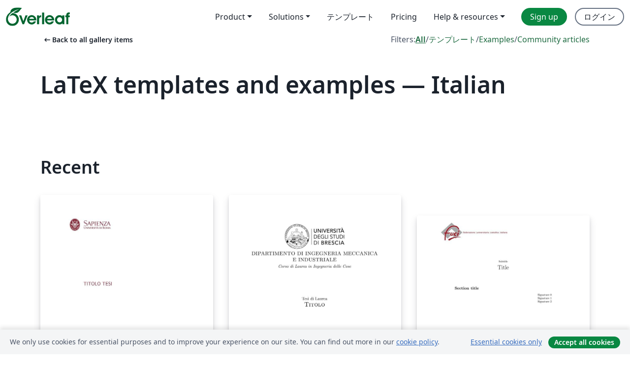

--- FILE ---
content_type: text/html; charset=utf-8
request_url: https://ja.overleaf.com/gallery/tagged/italian/page/6
body_size: 14334
content:
<!DOCTYPE html><html lang="ja"><head><title translate="no">Gallery - Templates, Examples and Articles written in LaTeX - Overleaf, オンラインLaTeXエディター</title><meta name="twitter:title" content="Gallery - Templates, Examples and Articles written in LaTeX"><meta name="og:title" content="Gallery - Templates, Examples and Articles written in LaTeX"><meta name="description" content="Produce beautiful documents starting from our gallery of LaTeX templates for journals, conferences, theses, reports, CVs and much more."><meta itemprop="description" content="Produce beautiful documents starting from our gallery of LaTeX templates for journals, conferences, theses, reports, CVs and much more."><meta itemprop="image" content="https://cdn.overleaf.com/img/ol-brand/overleaf_og_logo.png"><meta name="image" content="https://cdn.overleaf.com/img/ol-brand/overleaf_og_logo.png"><meta itemprop="name" content="Overleaf, the Online LaTeX Editor"><meta name="twitter:card" content="summary"><meta name="twitter:site" content="@overleaf"><meta name="twitter:description" content="簡単に使用できるオンラインLaTeXエディター。インストール不要、リアルタイムコラボレーション、バージョン管理、何百種類のLaTeXテンプレートなど多数の機能。"><meta name="twitter:image" content="https://cdn.overleaf.com/img/ol-brand/overleaf_og_logo.png"><meta property="fb:app_id" content="400474170024644"><meta property="og:description" content="簡単に使用できるオンラインLaTeXエディター。インストール不要、リアルタイムコラボレーション、バージョン管理、何百種類のLaTeXテンプレートなど多数の機能。"><meta property="og:image" content="https://cdn.overleaf.com/img/ol-brand/overleaf_og_logo.png"><meta property="og:type" content="website"><meta name="viewport" content="width=device-width, initial-scale=1.0, user-scalable=yes"><link rel="icon" sizes="32x32" href="https://cdn.overleaf.com/favicon-32x32.png"><link rel="icon" sizes="16x16" href="https://cdn.overleaf.com/favicon-16x16.png"><link rel="icon" href="https://cdn.overleaf.com/favicon.svg" type="image/svg+xml"><link rel="apple-touch-icon" href="https://cdn.overleaf.com/apple-touch-icon.png"><link rel="mask-icon" href="https://cdn.overleaf.com/mask-favicon.svg" color="#046530"><link rel="canonical" href="https://ja.overleaf.com/gallery/tagged/italian/page/6"><link rel="manifest" href="https://cdn.overleaf.com/web.sitemanifest"><link rel="stylesheet" href="https://cdn.overleaf.com/stylesheets/main-style-30a2ebb2f57aa239e365.css" id="main-stylesheet"><link rel="alternate" href="https://www.overleaf.com/gallery/tagged/italian/page/6" hreflang="en"><link rel="alternate" href="https://cs.overleaf.com/gallery/tagged/italian/page/6" hreflang="cs"><link rel="alternate" href="https://es.overleaf.com/gallery/tagged/italian/page/6" hreflang="es"><link rel="alternate" href="https://pt.overleaf.com/gallery/tagged/italian/page/6" hreflang="pt"><link rel="alternate" href="https://fr.overleaf.com/gallery/tagged/italian/page/6" hreflang="fr"><link rel="alternate" href="https://de.overleaf.com/gallery/tagged/italian/page/6" hreflang="de"><link rel="alternate" href="https://sv.overleaf.com/gallery/tagged/italian/page/6" hreflang="sv"><link rel="alternate" href="https://tr.overleaf.com/gallery/tagged/italian/page/6" hreflang="tr"><link rel="alternate" href="https://it.overleaf.com/gallery/tagged/italian/page/6" hreflang="it"><link rel="alternate" href="https://cn.overleaf.com/gallery/tagged/italian/page/6" hreflang="zh-CN"><link rel="alternate" href="https://no.overleaf.com/gallery/tagged/italian/page/6" hreflang="no"><link rel="alternate" href="https://ru.overleaf.com/gallery/tagged/italian/page/6" hreflang="ru"><link rel="alternate" href="https://da.overleaf.com/gallery/tagged/italian/page/6" hreflang="da"><link rel="alternate" href="https://ko.overleaf.com/gallery/tagged/italian/page/6" hreflang="ko"><link rel="alternate" href="https://ja.overleaf.com/gallery/tagged/italian/page/6" hreflang="ja"><link rel="preload" href="https://cdn.overleaf.com/js/ja-json-df8a30f20ab60b73e22f.js" as="script" nonce="YTah8/FP0hZEMrpK8uIL2w=="><script type="text/javascript" nonce="YTah8/FP0hZEMrpK8uIL2w==" id="ga-loader" data-ga-token="UA-112092690-1" data-ga-token-v4="G-RV4YBCCCWJ" data-cookie-domain=".overleaf.com" data-session-analytics-id="90254bfb-df9e-47b9-a89c-c4858a4798e6">var gaSettings = document.querySelector('#ga-loader').dataset;
var gaid = gaSettings.gaTokenV4;
var gaToken = gaSettings.gaToken;
var cookieDomain = gaSettings.cookieDomain;
var sessionAnalyticsId = gaSettings.sessionAnalyticsId;
if(gaid) {
    var additionalGaConfig = sessionAnalyticsId ? { 'user_id': sessionAnalyticsId } : {};
    window.dataLayer = window.dataLayer || [];
    function gtag(){
        dataLayer.push(arguments);
    }
    gtag('js', new Date());
    gtag('config', gaid, { 'anonymize_ip': true, ...additionalGaConfig });
}
if (gaToken) {
    window.ga = window.ga || function () {
        (window.ga.q = window.ga.q || []).push(arguments);
    }, window.ga.l = 1 * new Date();
}
var loadGA = window.olLoadGA = function() {
    if (gaid) {
        var s = document.createElement('script');
        s.setAttribute('async', 'async');
        s.setAttribute('src', 'https://www.googletagmanager.com/gtag/js?id=' + gaid);
        document.querySelector('head').append(s);
    } 
    if (gaToken) {
        (function(i,s,o,g,r,a,m){i['GoogleAnalyticsObject']=r;i[r]=i[r]||function(){
        (i[r].q=i[r].q||[]).push(arguments)},i[r].l=1*new Date();a=s.createElement(o),
        m=s.getElementsByTagName(o)[0];a.async=1;a.src=g;m.parentNode.insertBefore(a,m)
        })(window,document,'script','//www.google-analytics.com/analytics.js','ga');
        ga('create', gaToken, cookieDomain.replace(/^\./, ""));
        ga('set', 'anonymizeIp', true);
        if (sessionAnalyticsId) {
            ga('set', 'userId', sessionAnalyticsId);
        }
        ga('send', 'pageview');
    }
};
// Check if consent given (features/cookie-banner)
var oaCookie = document.cookie.split('; ').find(function(cookie) {
    return cookie.startsWith('oa=');
});
if(oaCookie) {
    var oaCookieValue = oaCookie.split('=')[1];
    if(oaCookieValue === '1') {
        loadGA();
    }
}
</script><meta name="ol-csrfToken" content="PNvD3cIF-3NeBwhqjd_r1vrMqanqjU2kW8WM"><meta name="ol-baseAssetPath" content="https://cdn.overleaf.com/"><meta name="ol-mathJaxPath" content="/js/libs/mathjax-3.2.2/es5/tex-svg-full.js"><meta name="ol-dictionariesRoot" content="/js/dictionaries/0.0.3/"><meta name="ol-usersEmail" content=""><meta name="ol-ab" data-type="json" content="{}"><meta name="ol-user_id"><meta name="ol-i18n" data-type="json" content="{&quot;currentLangCode&quot;:&quot;ja&quot;}"><meta name="ol-ExposedSettings" data-type="json" content="{&quot;isOverleaf&quot;:true,&quot;appName&quot;:&quot;Overleaf&quot;,&quot;adminEmail&quot;:&quot;support@overleaf.com&quot;,&quot;dropboxAppName&quot;:&quot;Overleaf&quot;,&quot;ieeeBrandId&quot;:15,&quot;hasAffiliationsFeature&quot;:true,&quot;hasSamlFeature&quot;:true,&quot;samlInitPath&quot;:&quot;/saml/ukamf/init&quot;,&quot;hasLinkUrlFeature&quot;:true,&quot;hasLinkedProjectFileFeature&quot;:true,&quot;hasLinkedProjectOutputFileFeature&quot;:true,&quot;siteUrl&quot;:&quot;https://www.overleaf.com&quot;,&quot;emailConfirmationDisabled&quot;:false,&quot;maxEntitiesPerProject&quot;:2000,&quot;maxUploadSize&quot;:52428800,&quot;projectUploadTimeout&quot;:120000,&quot;recaptchaSiteKey&quot;:&quot;6LebiTwUAAAAAMuPyjA4pDA4jxPxPe2K9_ndL74Q&quot;,&quot;recaptchaDisabled&quot;:{&quot;invite&quot;:true,&quot;login&quot;:false,&quot;passwordReset&quot;:false,&quot;register&quot;:false,&quot;addEmail&quot;:false},&quot;textExtensions&quot;:[&quot;tex&quot;,&quot;latex&quot;,&quot;sty&quot;,&quot;cls&quot;,&quot;bst&quot;,&quot;bib&quot;,&quot;bibtex&quot;,&quot;txt&quot;,&quot;tikz&quot;,&quot;mtx&quot;,&quot;rtex&quot;,&quot;md&quot;,&quot;asy&quot;,&quot;lbx&quot;,&quot;bbx&quot;,&quot;cbx&quot;,&quot;m&quot;,&quot;lco&quot;,&quot;dtx&quot;,&quot;ins&quot;,&quot;ist&quot;,&quot;def&quot;,&quot;clo&quot;,&quot;ldf&quot;,&quot;rmd&quot;,&quot;lua&quot;,&quot;gv&quot;,&quot;mf&quot;,&quot;yml&quot;,&quot;yaml&quot;,&quot;lhs&quot;,&quot;mk&quot;,&quot;xmpdata&quot;,&quot;cfg&quot;,&quot;rnw&quot;,&quot;ltx&quot;,&quot;inc&quot;],&quot;editableFilenames&quot;:[&quot;latexmkrc&quot;,&quot;.latexmkrc&quot;,&quot;makefile&quot;,&quot;gnumakefile&quot;],&quot;validRootDocExtensions&quot;:[&quot;tex&quot;,&quot;Rtex&quot;,&quot;ltx&quot;,&quot;Rnw&quot;],&quot;fileIgnorePattern&quot;:&quot;**/{{__MACOSX,.git,.texpadtmp,.R}{,/**},.!(latexmkrc),*.{dvi,aux,log,toc,out,pdfsync,synctex,synctex(busy),fdb_latexmk,fls,nlo,ind,glo,gls,glg,bbl,blg,doc,docx,gz,swp}}&quot;,&quot;sentryAllowedOriginRegex&quot;:&quot;^(https://[a-z]+\\\\.overleaf.com|https://cdn.overleaf.com|https://compiles.overleafusercontent.com)/&quot;,&quot;sentryDsn&quot;:&quot;https://4f0989f11cb54142a5c3d98b421b930a@app.getsentry.com/34706&quot;,&quot;sentryEnvironment&quot;:&quot;production&quot;,&quot;sentryRelease&quot;:&quot;c9122b26d58faf97405a8fd0c0eeb4aa8ff55779&quot;,&quot;hotjarId&quot;:&quot;5148484&quot;,&quot;hotjarVersion&quot;:&quot;6&quot;,&quot;enableSubscriptions&quot;:true,&quot;gaToken&quot;:&quot;UA-112092690-1&quot;,&quot;gaTokenV4&quot;:&quot;G-RV4YBCCCWJ&quot;,&quot;propensityId&quot;:&quot;propensity-001384&quot;,&quot;cookieDomain&quot;:&quot;.overleaf.com&quot;,&quot;templateLinks&quot;:[{&quot;name&quot;:&quot;Journal articles&quot;,&quot;url&quot;:&quot;/gallery/tagged/academic-journal&quot;,&quot;trackingKey&quot;:&quot;academic-journal&quot;},{&quot;name&quot;:&quot;Books&quot;,&quot;url&quot;:&quot;/gallery/tagged/book&quot;,&quot;trackingKey&quot;:&quot;book&quot;},{&quot;name&quot;:&quot;Formal letters&quot;,&quot;url&quot;:&quot;/gallery/tagged/formal-letter&quot;,&quot;trackingKey&quot;:&quot;formal-letter&quot;},{&quot;name&quot;:&quot;Assignments&quot;,&quot;url&quot;:&quot;/gallery/tagged/homework&quot;,&quot;trackingKey&quot;:&quot;homework-assignment&quot;},{&quot;name&quot;:&quot;Posters&quot;,&quot;url&quot;:&quot;/gallery/tagged/poster&quot;,&quot;trackingKey&quot;:&quot;poster&quot;},{&quot;name&quot;:&quot;Presentations&quot;,&quot;url&quot;:&quot;/gallery/tagged/presentation&quot;,&quot;trackingKey&quot;:&quot;presentation&quot;},{&quot;name&quot;:&quot;Reports&quot;,&quot;url&quot;:&quot;/gallery/tagged/report&quot;,&quot;trackingKey&quot;:&quot;lab-report&quot;},{&quot;name&quot;:&quot;CVs and résumés&quot;,&quot;url&quot;:&quot;/gallery/tagged/cv&quot;,&quot;trackingKey&quot;:&quot;cv&quot;},{&quot;name&quot;:&quot;Theses&quot;,&quot;url&quot;:&quot;/gallery/tagged/thesis&quot;,&quot;trackingKey&quot;:&quot;thesis&quot;},{&quot;name&quot;:&quot;view_all&quot;,&quot;url&quot;:&quot;/latex/templates&quot;,&quot;trackingKey&quot;:&quot;view-all&quot;}],&quot;labsEnabled&quot;:true,&quot;wikiEnabled&quot;:true,&quot;templatesEnabled&quot;:true,&quot;cioWriteKey&quot;:&quot;2530db5896ec00db632a&quot;,&quot;cioSiteId&quot;:&quot;6420c27bb72163938e7d&quot;}"><meta name="ol-splitTestVariants" data-type="json" content="{&quot;hotjar-marketing&quot;:&quot;default&quot;}"><meta name="ol-splitTestInfo" data-type="json" content="{&quot;hotjar-marketing&quot;:{&quot;phase&quot;:&quot;release&quot;,&quot;badgeInfo&quot;:{&quot;tooltipText&quot;:&quot;&quot;,&quot;url&quot;:&quot;&quot;}}}"><meta name="ol-algolia" data-type="json" content="{&quot;appId&quot;:&quot;SK53GL4JLY&quot;,&quot;apiKey&quot;:&quot;9ac63d917afab223adbd2cd09ad0eb17&quot;,&quot;indexes&quot;:{&quot;wiki&quot;:&quot;learn-wiki&quot;,&quot;gallery&quot;:&quot;gallery-production&quot;}}"><meta name="ol-isManagedAccount" data-type="boolean"><meta name="ol-shouldLoadHotjar" data-type="boolean"><meta name="ol-galleryTagName" data-type="string" content="italian"></head><body class="website-redesign" data-theme="default"><a class="skip-to-content" href="#main-content">Skip to content</a><nav class="navbar navbar-default navbar-main navbar-expand-lg website-redesign-navbar" aria-label="Primary"><div class="container-fluid navbar-container"><div class="navbar-header"><a class="navbar-brand" href="/" aria-label="Overleaf"><div class="navbar-logo"></div></a></div><button class="navbar-toggler collapsed" id="navbar-toggle-btn" type="button" data-bs-toggle="collapse" data-bs-target="#navbar-main-collapse" aria-controls="navbar-main-collapse" aria-expanded="false" aria-label="Toggle ナビゲーション"><span class="material-symbols" aria-hidden="true" translate="no">menu</span></button><div class="navbar-collapse collapse" id="navbar-main-collapse"><ul class="nav navbar-nav navbar-right ms-auto" role="menubar"><!-- loop over header_extras--><li class="dropdown subdued" role="none"><button class="dropdown-toggle" aria-haspopup="true" aria-expanded="false" data-bs-toggle="dropdown" role="menuitem" event-tracking="menu-expand" event-tracking-mb="true" event-tracking-trigger="click" event-segmentation="{&quot;item&quot;:&quot;product&quot;,&quot;location&quot;:&quot;top-menu&quot;}">Product</button><ul class="dropdown-menu dropdown-menu-end" role="menu"><li role="none"><a class="dropdown-item" role="menuitem" href="/about/features-overview" event-tracking="menu-click" event-tracking-mb="true" event-tracking-trigger="click" event-segmentation='{"item":"premium-features","location":"top-menu"}'>機能</a></li><li role="none"><a class="dropdown-item" role="menuitem" href="/about/ai-features" event-tracking="menu-click" event-tracking-mb="true" event-tracking-trigger="click" event-segmentation='{"item":"ai-features","location":"top-menu"}'>AI</a></li></ul></li><li class="dropdown subdued" role="none"><button class="dropdown-toggle" aria-haspopup="true" aria-expanded="false" data-bs-toggle="dropdown" role="menuitem" event-tracking="menu-expand" event-tracking-mb="true" event-tracking-trigger="click" event-segmentation="{&quot;item&quot;:&quot;solutions&quot;,&quot;location&quot;:&quot;top-menu&quot;}">Solutions</button><ul class="dropdown-menu dropdown-menu-end" role="menu"><li role="none"><a class="dropdown-item" role="menuitem" href="/for/enterprises" event-tracking="menu-click" event-tracking-mb="true" event-tracking-trigger="click" event-segmentation='{"item":"enterprises","location":"top-menu"}'>For business</a></li><li role="none"><a class="dropdown-item" role="menuitem" href="/for/universities" event-tracking="menu-click" event-tracking-mb="true" event-tracking-trigger="click" event-segmentation='{"item":"universities","location":"top-menu"}'>For universities</a></li><li role="none"><a class="dropdown-item" role="menuitem" href="/for/government" event-tracking="menu-click" event-tracking-mb="true" event-tracking-trigger="click" event-segmentation='{"item":"government","location":"top-menu"}'>For government</a></li><li role="none"><a class="dropdown-item" role="menuitem" href="/for/publishers" event-tracking="menu-click" event-tracking-mb="true" event-tracking-trigger="click" event-segmentation='{"item":"publishers","location":"top-menu"}'>For publishers</a></li><li role="none"><a class="dropdown-item" role="menuitem" href="/about/customer-stories" event-tracking="menu-click" event-tracking-mb="true" event-tracking-trigger="click" event-segmentation='{"item":"customer-stories","location":"top-menu"}'>Customer stories</a></li></ul></li><li class="subdued" role="none"><a class="nav-link subdued" role="menuitem" href="/latex/templates" event-tracking="menu-click" event-tracking-mb="true" event-tracking-trigger="click" event-segmentation='{"item":"templates","location":"top-menu"}'>テンプレート</a></li><li class="subdued" role="none"><a class="nav-link subdued" role="menuitem" href="/user/subscription/plans" event-tracking="menu-click" event-tracking-mb="true" event-tracking-trigger="click" event-segmentation='{"item":"pricing","location":"top-menu"}'>Pricing</a></li><li class="dropdown subdued nav-item-help" role="none"><button class="dropdown-toggle" aria-haspopup="true" aria-expanded="false" data-bs-toggle="dropdown" role="menuitem" event-tracking="menu-expand" event-tracking-mb="true" event-tracking-trigger="click" event-segmentation="{&quot;item&quot;:&quot;help-and-resources&quot;,&quot;location&quot;:&quot;top-menu&quot;}">Help & resources</button><ul class="dropdown-menu dropdown-menu-end" role="menu"><li role="none"><a class="dropdown-item" role="menuitem" href="/learn" event-tracking="menu-click" event-tracking-mb="true" event-tracking-trigger="click" event-segmentation='{"item":"learn","location":"top-menu"}'>ドキュメンテーション</a></li><li role="none"><a class="dropdown-item" role="menuitem" href="/for/community/resources" event-tracking="menu-click" event-tracking-mb="true" event-tracking-trigger="click" event-segmentation='{"item":"help-guides","location":"top-menu"}'>Help guides</a></li><li role="none"><a class="dropdown-item" role="menuitem" href="/about/why-latex" event-tracking="menu-click" event-tracking-mb="true" event-tracking-trigger="click" event-segmentation='{"item":"why-latex","location":"top-menu"}'>Why LaTeX?</a></li><li role="none"><a class="dropdown-item" role="menuitem" href="/blog" event-tracking="menu-click" event-tracking-mb="true" event-tracking-trigger="click" event-segmentation='{"item":"blog","location":"top-menu"}'>ブログ</a></li><li role="none"><a class="dropdown-item" role="menuitem" data-ol-open-contact-form-modal="contact-us" data-bs-target="#contactUsModal" href data-bs-toggle="modal" event-tracking="menu-click" event-tracking-mb="true" event-tracking-trigger="click" event-segmentation='{"item":"contact","location":"top-menu"}'><span>お問い合わせ</span></a></li></ul></li><!-- logged out--><!-- register link--><li class="primary" role="none"><a class="nav-link" role="menuitem" href="/register" event-tracking="menu-click" event-tracking-action="clicked" event-tracking-trigger="click" event-tracking-mb="true" event-segmentation='{"page":"/gallery/tagged/italian/page/6","item":"register","location":"top-menu"}'>Sign up</a></li><!-- login link--><li role="none"><a class="nav-link" role="menuitem" href="/login" event-tracking="menu-click" event-tracking-action="clicked" event-tracking-trigger="click" event-tracking-mb="true" event-segmentation='{"page":"/gallery/tagged/italian/page/6","item":"login","location":"top-menu"}'>ログイン</a></li><!-- projects link and account menu--></ul></div></div></nav><main class="gallery gallery-tagged content content-page" id="main-content"><div class="container"><div class="tagged-header-container"><div class="row"><div class="col-xl-6 col-lg-5"><a class="previous-page-link" href="/gallery"><span class="material-symbols material-symbols-rounded" aria-hidden="true" translate="no">arrow_left_alt</span>Back to all gallery items</a></div><div class="col-xl-6 col-lg-7"><div class="gallery-filters"><span>Filters:</span><a class="active" href="/gallery/tagged/italian">All</a><span aria-hidden="true">/</span><a href="/latex/templates/tagged/italian">テンプレート</a><span aria-hidden="true">/</span><a href="/latex/examples/tagged/italian">Examples</a><span aria-hidden="true">/</span><a href="/articles/tagged/italian">Community articles</a></div></div><div class="col-md-12"><h1 class="gallery-title">LaTeX templates and examples — Italian</h1></div></div><div class="row"><div class="col-lg-8"><p class="gallery-summary"></p></div></div></div><div class="row recent-docs"><div class="col-md-12"><h2>Recent</h2></div></div><div class="row gallery-container"><div class="gallery-thumbnail col-12 col-md-6 col-lg-4"><a href="/latex/templates/2023-tesi-sapienza-universita-di-roma-modello-ita/cgkmbhcyqfgg" event-tracking-mb="true" event-tracking="gallery-list-item-click" event-tracking-trigger="click" event-segmentation="{&quot;template&quot;:&quot;/latex/templates/2023-tesi-sapienza-universita-di-roma-modello-ita/cgkmbhcyqfgg&quot;,&quot;featuredList&quot;:false,&quot;urlSlug&quot;:&quot;2023-tesi-sapienza-universita-di-roma-modello-ita&quot;,&quot;type&quot;:&quot;template&quot;}"><div class="thumbnail"><img src="https://writelatex.s3.amazonaws.com/published_ver/33088.jpeg?X-Amz-Expires=14400&amp;X-Amz-Date=20251214T055536Z&amp;X-Amz-Algorithm=AWS4-HMAC-SHA256&amp;X-Amz-Credential=AKIAWJBOALPNFPV7PVH5/20251214/us-east-1/s3/aws4_request&amp;X-Amz-SignedHeaders=host&amp;X-Amz-Signature=799aa7c26f0a2b3cdb16bf58879e48e4e338a6dbcd9e1ef65e5d41dfdc2c028d" alt="2023 Tesi - Sapienza Università di Roma (Modello ITA)"></div><span class="gallery-list-item-title"><span class="caption-title">2023 Tesi - Sapienza Università di Roma (Modello ITA)</span><span class="badge-container"></span></span></a><div class="caption"><p class="caption-description">Configurazione della classe &quot;sapthesis&quot; per tesi di laurea magistrale in Medicina e Chirurgia presso Sapienza</p><div class="author-name"><div>Alessandro Balzani</div></div></div></div><div class="gallery-thumbnail col-12 col-md-6 col-lg-4"><a href="/latex/templates/template-tesi-unibs/wnwnmphtczqz" event-tracking-mb="true" event-tracking="gallery-list-item-click" event-tracking-trigger="click" event-segmentation="{&quot;template&quot;:&quot;/latex/templates/template-tesi-unibs/wnwnmphtczqz&quot;,&quot;featuredList&quot;:false,&quot;urlSlug&quot;:&quot;template-tesi-unibs&quot;,&quot;type&quot;:&quot;template&quot;}"><div class="thumbnail"><img src="https://writelatex.s3.amazonaws.com/published_ver/33169.jpeg?X-Amz-Expires=14400&amp;X-Amz-Date=20251214T055536Z&amp;X-Amz-Algorithm=AWS4-HMAC-SHA256&amp;X-Amz-Credential=AKIAWJBOALPNFPV7PVH5/20251214/us-east-1/s3/aws4_request&amp;X-Amz-SignedHeaders=host&amp;X-Amz-Signature=ff3f2ef994e04767f622b8abd80cc5b8fc5ceb969952fa8d637799e90289b291" alt="Template_tesi_unibs"></div><span class="gallery-list-item-title"><span class="caption-title">Template_tesi_unibs</span><span class="badge-container"></span></span></a><div class="caption"><p class="caption-description">Template per la stesura di una tesi nel rispetto del formato richiesto dall'Università degli Studi di Brescia.</p><div class="author-name"><div>Riccardo Valtorta</div></div></div></div><div class="gallery-thumbnail col-12 col-md-6 col-lg-4"><a href="/latex/templates/fuci-national-presidency-communication/drgjbhvcmtyx" event-tracking-mb="true" event-tracking="gallery-list-item-click" event-tracking-trigger="click" event-segmentation="{&quot;template&quot;:&quot;/latex/templates/fuci-national-presidency-communication/drgjbhvcmtyx&quot;,&quot;featuredList&quot;:false,&quot;urlSlug&quot;:&quot;fuci-national-presidency-communication&quot;,&quot;type&quot;:&quot;template&quot;}"><div class="thumbnail"><img src="https://writelatex.s3.amazonaws.com/published_ver/32032.jpeg?X-Amz-Expires=14400&amp;X-Amz-Date=20251214T055536Z&amp;X-Amz-Algorithm=AWS4-HMAC-SHA256&amp;X-Amz-Credential=AKIAWJBOALPNFPV7PVH5/20251214/us-east-1/s3/aws4_request&amp;X-Amz-SignedHeaders=host&amp;X-Amz-Signature=3fc4c2916090e7d55caf35d4107b8c3fd0e052b395995b88b07a15c4e3754737" alt="FUCI National Presidency Communication"></div><span class="gallery-list-item-title"><span class="caption-title">FUCI National Presidency Communication</span><span class="badge-container"></span></span></a><div class="caption"><p class="caption-description">A template for official communications by the National Presidency of the Italian Catholic Federation of University Students.</p><div class="author-name"><div>Stefano Volpe</div></div></div></div><div class="gallery-thumbnail col-12 col-md-6 col-lg-4"><a href="/latex/templates/polytechnic-university-of-bari-dei-thesis-template-ita/nwcbqfnqvxnm" event-tracking-mb="true" event-tracking="gallery-list-item-click" event-tracking-trigger="click" event-segmentation="{&quot;template&quot;:&quot;/latex/templates/polytechnic-university-of-bari-dei-thesis-template-ita/nwcbqfnqvxnm&quot;,&quot;featuredList&quot;:false,&quot;urlSlug&quot;:&quot;polytechnic-university-of-bari-dei-thesis-template-ita&quot;,&quot;type&quot;:&quot;template&quot;}"><div class="thumbnail"><img src="https://writelatex.s3.amazonaws.com/published_ver/31634.jpeg?X-Amz-Expires=14400&amp;X-Amz-Date=20251214T055536Z&amp;X-Amz-Algorithm=AWS4-HMAC-SHA256&amp;X-Amz-Credential=AKIAWJBOALPNFPV7PVH5/20251214/us-east-1/s3/aws4_request&amp;X-Amz-SignedHeaders=host&amp;X-Amz-Signature=afe9d6ba591a79cb10afb8ba3211bc108eede743d85c38307b3cd2d21eabfdd2" alt="Polytechnic University of Bari, DEI - Thesis Template - ITA"></div><span class="gallery-list-item-title"><span class="caption-title">Polytechnic University of Bari, DEI - Thesis Template - ITA</span><span class="badge-container"></span></span></a><div class="caption"><p class="caption-description">Unofficial LaTEX model for graduation theses at Polytechnic University of Bari (Italy), Department of Information and Electrical Engineering (DEI).
This is the result of a personal initiative of Prof. Eng. Francesco, Adamo, PhD, Associate Professor in Measurement Science, to uniform the formatting of intermediate year's work reports and of graduation theses.
Note from the author: I am not a professional developer in LaTEX! 
The project is shared &quot;as-is&quot; without any warranty.
Any hint to help improving it will be welcome!</p><div class="author-name"><div>Francesco Adamo</div></div></div></div><div class="gallery-thumbnail col-12 col-md-6 col-lg-4"><a href="/latex/templates/phd-thesis-template/nwjkggvhrzmz" event-tracking-mb="true" event-tracking="gallery-list-item-click" event-tracking-trigger="click" event-segmentation="{&quot;template&quot;:&quot;/latex/templates/phd-thesis-template/nwjkggvhrzmz&quot;,&quot;featuredList&quot;:false,&quot;urlSlug&quot;:&quot;phd-thesis-template&quot;,&quot;type&quot;:&quot;template&quot;}"><div class="thumbnail"><img src="https://writelatex.s3.amazonaws.com/published_ver/31494.jpeg?X-Amz-Expires=14400&amp;X-Amz-Date=20251214T055536Z&amp;X-Amz-Algorithm=AWS4-HMAC-SHA256&amp;X-Amz-Credential=AKIAWJBOALPNFPV7PVH5/20251214/us-east-1/s3/aws4_request&amp;X-Amz-SignedHeaders=host&amp;X-Amz-Signature=5fa7aa7a2a85cb81c8bb0e4b7fd65eddbc11adcc12bbcf5fd548ce0b0fc73c58" alt="PhD Thesis Template"></div><span class="gallery-list-item-title"><span class="caption-title">PhD Thesis Template</span><span class="badge-container"></span></span></a><div class="caption"><p class="caption-description">Politecnico di Milano PhD thesis template</p><div class="author-name"><div>M. Mariani, S. Bonetti, A. Gruttadauria, G. Mescolini, A. Zingaro</div></div></div></div><div class="gallery-thumbnail col-12 col-md-6 col-lg-4"><a href="/latex/templates/classical-format-thesis-scuola-di-ingegneria-industriale-e-dellinformazione-politecnico-di-milano/cktbjgtqkryy" event-tracking-mb="true" event-tracking="gallery-list-item-click" event-tracking-trigger="click" event-segmentation="{&quot;template&quot;:&quot;/latex/templates/classical-format-thesis-scuola-di-ingegneria-industriale-e-dellinformazione-politecnico-di-milano/cktbjgtqkryy&quot;,&quot;featuredList&quot;:false,&quot;urlSlug&quot;:&quot;classical-format-thesis-scuola-di-ingegneria-industriale-e-dellinformazione-politecnico-di-milano&quot;,&quot;type&quot;:&quot;template&quot;}"><div class="thumbnail"><img src="https://writelatex.s3.amazonaws.com/published_ver/31493.jpeg?X-Amz-Expires=14400&amp;X-Amz-Date=20251214T055536Z&amp;X-Amz-Algorithm=AWS4-HMAC-SHA256&amp;X-Amz-Credential=AKIAWJBOALPNFPV7PVH5/20251214/us-east-1/s3/aws4_request&amp;X-Amz-SignedHeaders=host&amp;X-Amz-Signature=d7118bc38a4a2abe25c0540cac2659e6eb79a9cfda02b83812e7da2febb075d2" alt="Classical Format Thesis - Scuola di Ingegneria Industriale e dell'Informazione - Politecnico di Milano"></div><span class="gallery-list-item-title"><span class="caption-title">Classical Format Thesis - Scuola di Ingegneria Industriale e dell'Informazione - Politecnico di Milano</span><span class="badge-container"></span></span></a><div class="caption"><p class="caption-description">Polimi Master Thesis Template</p><div class="author-name"><div>S. Bonetti, A. Gruttadauria, G. Mescolini, A. Zingaro</div></div></div></div><div class="gallery-thumbnail col-12 col-md-6 col-lg-4"><a href="/latex/templates/template-relazione-di-laboratorio-ottica-2-degrees-anno-difa-unibo/jshnswfxmnvj" event-tracking-mb="true" event-tracking="gallery-list-item-click" event-tracking-trigger="click" event-segmentation="{&quot;template&quot;:&quot;/latex/templates/template-relazione-di-laboratorio-ottica-2-degrees-anno-difa-unibo/jshnswfxmnvj&quot;,&quot;featuredList&quot;:false,&quot;urlSlug&quot;:&quot;template-relazione-di-laboratorio-ottica-2-degrees-anno-difa-unibo&quot;,&quot;type&quot;:&quot;template&quot;}"><div class="thumbnail"><img src="https://writelatex.s3.amazonaws.com/published_ver/28297.jpeg?X-Amz-Expires=14400&amp;X-Amz-Date=20251214T055536Z&amp;X-Amz-Algorithm=AWS4-HMAC-SHA256&amp;X-Amz-Credential=AKIAWJBOALPNFPV7PVH5/20251214/us-east-1/s3/aws4_request&amp;X-Amz-SignedHeaders=host&amp;X-Amz-Signature=600ce9bc2db9c8f3e44da8728341050819449fafdc3e0c3ca4a86d36ca94b4ff" alt="Template Relazione di Laboratorio Ottica 2° Anno DIFA UNIBO"></div><span class="gallery-list-item-title"><span class="caption-title">Template Relazione di Laboratorio Ottica 2° Anno DIFA UNIBO</span><span class="badge-container"></span></span></a><div class="caption"><p class="caption-description">Template per relazione di ottica secondo anno Astronomia Bologna</p><div class="author-name"><div>A. Enia</div></div></div></div><div class="gallery-thumbnail col-12 col-md-6 col-lg-4"><a href="/latex/templates/fuci-af-mandate/rsxwjjkzyxnm" event-tracking-mb="true" event-tracking="gallery-list-item-click" event-tracking-trigger="click" event-segmentation="{&quot;template&quot;:&quot;/latex/templates/fuci-af-mandate/rsxwjjkzyxnm&quot;,&quot;featuredList&quot;:false,&quot;urlSlug&quot;:&quot;fuci-af-mandate&quot;,&quot;type&quot;:&quot;template&quot;}"><div class="thumbnail"><img src="https://writelatex.s3.amazonaws.com/published_ver/28891.jpeg?X-Amz-Expires=14400&amp;X-Amz-Date=20251214T055536Z&amp;X-Amz-Algorithm=AWS4-HMAC-SHA256&amp;X-Amz-Credential=AKIAWJBOALPNFPV7PVH5/20251214/us-east-1/s3/aws4_request&amp;X-Amz-SignedHeaders=host&amp;X-Amz-Signature=b314c315bfa09c08892a85458cdb1d2a7ffdfd9f8c272adeae5822c06bb9e5d6" alt="FUCI AF Mandate"></div><span class="gallery-list-item-title"><span class="caption-title">FUCI AF Mandate</span><span class="badge-container"></span></span></a><div class="caption"><p class="caption-description">Template mandate for the AF of the Italian Catholic Federation of University Students.</p><div class="author-name"><div>Stefano Volpe</div></div></div></div><div class="gallery-thumbnail col-12 col-md-6 col-lg-4"><a href="/latex/templates/master-thesis-template-polito/jvfrbmxqkscw" event-tracking-mb="true" event-tracking="gallery-list-item-click" event-tracking-trigger="click" event-segmentation="{&quot;template&quot;:&quot;/latex/templates/master-thesis-template-polito/jvfrbmxqkscw&quot;,&quot;featuredList&quot;:false,&quot;urlSlug&quot;:&quot;master-thesis-template-polito&quot;,&quot;type&quot;:&quot;template&quot;}"><div class="thumbnail"><img src="https://writelatex.s3.amazonaws.com/published_ver/12199.jpeg?X-Amz-Expires=14400&amp;X-Amz-Date=20251214T055536Z&amp;X-Amz-Algorithm=AWS4-HMAC-SHA256&amp;X-Amz-Credential=AKIAWJBOALPNFPV7PVH5/20251214/us-east-1/s3/aws4_request&amp;X-Amz-SignedHeaders=host&amp;X-Amz-Signature=7f01561fb391bda3a96ea48fdfc4f2c7490e52386d77e49a595d5811811a7a26" alt="Master Thesis Template (PoliTo)"></div><span class="gallery-list-item-title"><span class="caption-title">Master Thesis Template (PoliTo)</span><span class="badge-container"></span></span></a><div class="caption"><p class="caption-description">A template for Master's / Bachelor's thesis at Polytechnic of Turin. It is compatible with the latest version of toptesi in Overleaf (2018) as well as the latest one in TeXLive 2019.</p><div class="author-name"><div>Alessio Colucci</div></div></div></div></div><nav role="navigation" aria-label="Pagination Navigation"><ul class="pagination"><li><a aria-label="Go to first page" href="/gallery/tagged/italian"><span aria-hidden="true">&lt;&lt;</span>
First</a></li><li><a aria-label="Go to previous page" href="/gallery/tagged/italian/page/5" rel="prev"><span aria-hidden="true">&lt;</span>
Prev</a></li><li aria-hidden="true"><span>…</span></li><li><a aria-label="Go to page 2" href="/gallery/tagged/italian/page/2">2</a></li><li><a aria-label="Go to page 3" href="/gallery/tagged/italian/page/3">3</a></li><li><a aria-label="Go to page 4" href="/gallery/tagged/italian/page/4">4</a></li><li><a aria-label="Go to page 5" href="/gallery/tagged/italian/page/5">5</a></li><li class="active"><span aria-label="Current Page, Page 6" aria-current="true">6</span></li><li><a aria-label="Go to page 7" href="/gallery/tagged/italian/page/7">7</a></li><li><a aria-label="Go to page 8" href="/gallery/tagged/italian/page/8">8</a></li><li><a aria-label="Go to page 9" href="/gallery/tagged/italian/page/9">9</a></li><li><a aria-label="Go to next page" href="/gallery/tagged/italian/page/7" rel="next">Next
<span aria-hidden="true">&gt;</span></a></li><li><a aria-label="Go to last page" href="/gallery/tagged/italian/page/9">Last
<span aria-hidden="true">&gt;&gt;</span></a></li></ul></nav><div class="row related-tags-header"><div class="col"><h2>Related Tags</h2></div></div><div class="row"><div class="col"><ul class="related-tags badge-link-list" id="related-tags"><li><a class="badge-link badge-link-light col-auto" href="/gallery/tagged/international-languages"><span class="badge text-dark bg-light"><span class="badge-content" data-bs-title="International Languages" data-badge-tooltip data-bs-placement="bottom">International Languages</span></span></a></li><li><a class="badge-link badge-link-light col-auto" href="/gallery/tagged/university"><span class="badge text-dark bg-light"><span class="badge-content" data-bs-title="University" data-badge-tooltip data-bs-placement="bottom">University</span></span></a></li><li><a class="badge-link badge-link-light col-auto" href="/gallery/tagged/springer"><span class="badge text-dark bg-light"><span class="badge-content" data-bs-title="Springer" data-badge-tooltip data-bs-placement="bottom">Springer</span></span></a></li><li><a class="badge-link badge-link-light col-auto" href="/gallery/tagged/cover-letter"><span class="badge text-dark bg-light"><span class="badge-content" data-bs-title="Cover Letter" data-badge-tooltip data-bs-placement="bottom">Cover Letter</span></span></a></li><li><a class="badge-link badge-link-light col-auto" href="/gallery/tagged/essay"><span class="badge text-dark bg-light"><span class="badge-content" data-bs-title="Essay" data-badge-tooltip data-bs-placement="bottom">Essay</span></span></a></li><li><a class="badge-link badge-link-light col-auto" href="/gallery/tagged/exam"><span class="badge text-dark bg-light"><span class="badge-content" data-bs-title="Exam" data-badge-tooltip data-bs-placement="bottom">Exam</span></span></a></li><li><a class="badge-link badge-link-light col-auto" href="/gallery/tagged/title-page"><span class="badge text-dark bg-light"><span class="badge-content" data-bs-title="Title Page" data-badge-tooltip data-bs-placement="bottom">Title Page</span></span></a></li><li><a class="badge-link badge-link-light col-auto" href="/gallery/tagged/lualatex"><span class="badge text-dark bg-light"><span class="badge-content" data-bs-title="LuaLaTeX" data-badge-tooltip data-bs-placement="bottom">LuaLaTeX</span></span></a></li><li><a class="badge-link badge-link-light col-auto" href="/gallery/tagged/calendar"><span class="badge text-dark bg-light"><span class="badge-content" data-bs-title="Calendars" data-badge-tooltip data-bs-placement="bottom">Calendars</span></span></a></li><li><a class="badge-link badge-link-light col-auto" href="/gallery/tagged/formal-letter"><span class="badge text-dark bg-light"><span class="badge-content" data-bs-title="Formal letters" data-badge-tooltip data-bs-placement="bottom">Formal letters</span></span></a></li><li><a class="badge-link badge-link-light col-auto" href="/gallery/tagged/beamer"><span class="badge text-dark bg-light"><span class="badge-content" data-bs-title="Beamer" data-badge-tooltip data-bs-placement="bottom">Beamer</span></span></a></li><li><a class="badge-link badge-link-light col-auto" href="/gallery/tagged/xelatex"><span class="badge text-dark bg-light"><span class="badge-content" data-bs-title="XeLaTeX" data-badge-tooltip data-bs-placement="bottom">XeLaTeX</span></span></a></li><li><a class="badge-link badge-link-light col-auto" href="/gallery/tagged/thesis"><span class="badge text-dark bg-light"><span class="badge-content" data-bs-title="Theses" data-badge-tooltip data-bs-placement="bottom">Theses</span></span></a></li><li><a class="badge-link badge-link-light col-auto" href="/gallery/tagged/book"><span class="badge text-dark bg-light"><span class="badge-content" data-bs-title="Books" data-badge-tooltip data-bs-placement="bottom">Books</span></span></a></li><li><a class="badge-link badge-link-light col-auto" href="/gallery/tagged/presentation"><span class="badge text-dark bg-light"><span class="badge-content" data-bs-title="Presentations" data-badge-tooltip data-bs-placement="bottom">Presentations</span></span></a></li><li><a class="badge-link badge-link-light col-auto" href="/gallery/tagged/report"><span class="badge text-dark bg-light"><span class="badge-content" data-bs-title="Reports" data-badge-tooltip data-bs-placement="bottom">Reports</span></span></a></li><li><a class="badge-link badge-link-light col-auto" href="/gallery/tagged/urv"><span class="badge text-dark bg-light"><span class="badge-content" data-bs-title="Universitat Rovira i Virgili" data-badge-tooltip data-bs-placement="bottom">Universitat Rovira i Virgili</span></span></a></li><li><a class="badge-link badge-link-light col-auto" href="/gallery/tagged/meeting-minutes"><span class="badge text-dark bg-light"><span class="badge-content" data-bs-title="Meeting Minutes" data-badge-tooltip data-bs-placement="bottom">Meeting Minutes</span></span></a></li><li><a class="badge-link badge-link-light col-auto" href="/gallery/tagged/lecture-notes"><span class="badge text-dark bg-light"><span class="badge-content" data-bs-title="Lecture Notes" data-badge-tooltip data-bs-placement="bottom">Lecture Notes</span></span></a></li><li><a class="badge-link badge-link-light col-auto" href="/gallery/tagged/manual"><span class="badge text-dark bg-light"><span class="badge-content" data-bs-title="Technical Manual" data-badge-tooltip data-bs-placement="bottom">Technical Manual</span></span></a></li><li><a class="badge-link badge-link-light col-auto" href="/gallery/tagged/sapienza-university-rome"><span class="badge text-dark bg-light"><span class="badge-content" data-bs-title="Sapienza - Università di Roma" data-badge-tooltip data-bs-placement="bottom">Sapienza - Università di Roma</span></span></a></li><li><a class="badge-link badge-link-light col-auto" href="/gallery/tagged/polimi"><span class="badge text-dark bg-light"><span class="badge-content" data-bs-title="Politecnico di Milano" data-badge-tooltip data-bs-placement="bottom">Politecnico di Milano</span></span></a></li><li><a class="badge-link badge-link-light col-auto" href="/gallery/tagged/unina"><span class="badge text-dark bg-light"><span class="badge-content" data-bs-title="Università degli studi di Napoli Federico II" data-badge-tooltip data-bs-placement="bottom">Università degli studi di Napoli Federico II</span></span></a></li><li><a class="badge-link badge-link-light col-auto" href="/gallery/tagged/polito"><span class="badge text-dark bg-light"><span class="badge-content" data-bs-title="Politecnico di Torino" data-badge-tooltip data-bs-placement="bottom">Politecnico di Torino</span></span></a></li><li><a class="badge-link badge-link-light col-auto" href="/gallery/tagged/unipi"><span class="badge text-dark bg-light"><span class="badge-content" data-bs-title="Università di Pisa" data-badge-tooltip data-bs-placement="bottom">Università di Pisa</span></span></a></li><li><a class="badge-link badge-link-light col-auto" href="/gallery/tagged/unime"><span class="badge text-dark bg-light"><span class="badge-content" data-bs-title="Universita' degli Studi di Messina" data-badge-tooltip data-bs-placement="bottom">Universita' degli Studi di Messina</span></span></a></li><li><a class="badge-link badge-link-light col-auto" href="/gallery/tagged/unitn"><span class="badge text-dark bg-light"><span class="badge-content" data-bs-title="Università degli Studi di Trento" data-badge-tooltip data-bs-placement="bottom">Università degli Studi di Trento</span></span></a></li><li><a class="badge-link badge-link-light col-auto" href="/gallery/tagged/unisannio"><span class="badge text-dark bg-light"><span class="badge-content" data-bs-title="Università degli Studi del Sannio" data-badge-tooltip data-bs-placement="bottom">Università degli Studi del Sannio</span></span></a></li><li><a class="badge-link badge-link-light col-auto" href="/gallery/tagged/memo"><span class="badge text-dark bg-light"><span class="badge-content" data-bs-title="Memo" data-badge-tooltip data-bs-placement="bottom">Memo</span></span></a></li><li><a class="badge-link badge-link-light col-auto" href="/gallery/tagged/univaq"><span class="badge text-dark bg-light"><span class="badge-content" data-bs-title="University of L'Aquila" data-badge-tooltip data-bs-placement="bottom">University of L'Aquila</span></span></a></li><li><a class="badge-link badge-link-light col-auto" href="/gallery/tagged/arpa-fvg"><span class="badge text-dark bg-light"><span class="badge-content" data-bs-title="ARPA-FVG" data-badge-tooltip data-bs-placement="bottom">ARPA-FVG</span></span></a></li><li><a class="badge-link badge-link-light col-auto" href="/gallery/tagged/usalerno"><span class="badge text-dark bg-light"><span class="badge-content" data-bs-title="Università degli Studi di Salerno" data-badge-tooltip data-bs-placement="bottom">Università degli Studi di Salerno</span></span></a></li><li><a class="badge-link badge-link-light col-auto" href="/gallery/tagged/unical"><span class="badge text-dark bg-light"><span class="badge-content" data-bs-title="Università della Calabria" data-badge-tooltip data-bs-placement="bottom">Università della Calabria</span></span></a></li><li><a class="badge-link badge-link-light col-auto" href="/gallery/tagged/unipd"><span class="badge text-dark bg-light"><span class="badge-content" data-bs-title="Università di Padova" data-badge-tooltip data-bs-placement="bottom">Università di Padova</span></span></a></li><li><a class="badge-link badge-link-light col-auto" href="/gallery/tagged/unifg"><span class="badge text-dark bg-light"><span class="badge-content" data-bs-title="Università di Foggia" data-badge-tooltip data-bs-placement="bottom">Università di Foggia</span></span></a></li></ul></div></div><div class="row show-more-tags d-none" id="more-tags-container"><div class="col-auto"><button class="btn btn-sm btn-secondary" id="more-tags" aria-controls="related-tags">Show more</button></div></div><div class="row"><div class="col-12"><div class="begin-now-card"><div class="card card-pattern"><div class="card-body"><p class="dm-mono"><span class="font-size-display-xs"><span class="text-purple-bright">\begin</span><wbr><span class="text-green-bright">{</span><span>now</span><span class="text-green-bright">}</span></span></p><p>Discover why over 20 million people worldwide trust Overleaf with their work.</p><p class="card-links"><a class="btn btn-primary card-link" href="/register">Sign up for free</a><a class="btn card-link btn-secondary" href="/user/subscription/plans">Explore all plans</a></p></div></div></div></div></div></div></main><footer class="fat-footer hidden-print website-redesign-fat-footer"><div class="fat-footer-container"><div class="fat-footer-sections"><div class="footer-section" id="footer-brand"><a class="footer-brand" href="/" aria-label="Overleaf"></a></div><div class="footer-section"><h2 class="footer-section-heading">概要</h2><ul class="list-unstyled"><li><a href="/about">About us</a></li><li><a href="https://digitalscience.pinpointhq.com/">Careers</a></li><li><a href="/blog">ブログ</a></li></ul></div><div class="footer-section"><h2 class="footer-section-heading">Solutions</h2><ul class="list-unstyled"><li><a href="/for/enterprises">For business</a></li><li><a href="/for/universities">For universities</a></li><li><a href="/for/government">For government</a></li><li><a href="/for/publishers">For publishers</a></li><li><a href="/about/customer-stories">Customer stories</a></li></ul></div><div class="footer-section"><h2 class="footer-section-heading">Learn</h2><ul class="list-unstyled"><li><a href="/learn/latex/Learn_LaTeX_in_30_minutes">Learn LaTeX in 30 minutes</a></li><li><a href="/latex/templates">テンプレート</a></li><li><a href="/events/webinars">Webinars</a></li><li><a href="/learn/latex/Tutorials">Tutorials</a></li><li><a href="/learn/latex/Inserting_Images">How to insert images</a></li><li><a href="/learn/latex/Tables">How to create tables</a></li></ul></div><div class="footer-section"><h2 class="footer-section-heading">Pricing</h2><ul class="list-unstyled"><li><a href="/user/subscription/plans?itm_referrer=footer-for-indv">For individuals</a></li><li><a href="/user/subscription/plans?plan=group&amp;itm_referrer=footer-for-groups">For groups and organizations</a></li><li><a href="/user/subscription/plans?itm_referrer=footer-for-students#student-annual">For students</a></li></ul></div><div class="footer-section"><h2 class="footer-section-heading">Get involved</h2><ul class="list-unstyled"><li><a href="https://forms.gle/67PSpN1bLnjGCmPQ9">Let us know what you think</a></li></ul></div><div class="footer-section"><h2 class="footer-section-heading">ヘルプ</h2><ul class="list-unstyled"><li><a href="/learn">ドキュメンテーション </a></li><li><a href="/contact">Contact us </a></li><li><a href="https://status.overleaf.com/">Website status</a></li></ul></div></div><div class="fat-footer-base"><div class="fat-footer-base-section fat-footer-base-meta"><div class="fat-footer-base-item"><div class="fat-footer-base-copyright">© 2025 Overleaf</div><a href="/legal">Privacy and Terms</a><a href="https://www.digital-science.com/security-certifications/">Compliance</a></div><ul class="fat-footer-base-item list-unstyled fat-footer-base-language"><li class="dropdown dropup subdued language-picker" dropdown><button class="btn btn-link btn-inline-link" id="language-picker-toggle" dropdown-toggle data-ol-lang-selector-tooltip data-bs-toggle="dropdown" aria-haspopup="true" aria-expanded="false" aria-label="Select 言語" tooltip="言語" title="言語"><span class="material-symbols" aria-hidden="true" translate="no">translate</span>&nbsp;<span class="language-picker-text">日本語</span></button><ul class="dropdown-menu dropdown-menu-sm-width" role="menu" aria-labelledby="language-picker-toggle"><li class="dropdown-header">言語</li><li class="lng-option"><a class="menu-indent dropdown-item" href="https://www.overleaf.com/gallery/tagged/italian/page/6" role="menuitem" aria-selected="false">English</a></li><li class="lng-option"><a class="menu-indent dropdown-item" href="https://cs.overleaf.com/gallery/tagged/italian/page/6" role="menuitem" aria-selected="false">Čeština</a></li><li class="lng-option"><a class="menu-indent dropdown-item" href="https://es.overleaf.com/gallery/tagged/italian/page/6" role="menuitem" aria-selected="false">Español</a></li><li class="lng-option"><a class="menu-indent dropdown-item" href="https://pt.overleaf.com/gallery/tagged/italian/page/6" role="menuitem" aria-selected="false">Português</a></li><li class="lng-option"><a class="menu-indent dropdown-item" href="https://fr.overleaf.com/gallery/tagged/italian/page/6" role="menuitem" aria-selected="false">Français</a></li><li class="lng-option"><a class="menu-indent dropdown-item" href="https://de.overleaf.com/gallery/tagged/italian/page/6" role="menuitem" aria-selected="false">Deutsch</a></li><li class="lng-option"><a class="menu-indent dropdown-item" href="https://sv.overleaf.com/gallery/tagged/italian/page/6" role="menuitem" aria-selected="false">Svenska</a></li><li class="lng-option"><a class="menu-indent dropdown-item" href="https://tr.overleaf.com/gallery/tagged/italian/page/6" role="menuitem" aria-selected="false">Türkçe</a></li><li class="lng-option"><a class="menu-indent dropdown-item" href="https://it.overleaf.com/gallery/tagged/italian/page/6" role="menuitem" aria-selected="false">Italiano</a></li><li class="lng-option"><a class="menu-indent dropdown-item" href="https://cn.overleaf.com/gallery/tagged/italian/page/6" role="menuitem" aria-selected="false">简体中文</a></li><li class="lng-option"><a class="menu-indent dropdown-item" href="https://no.overleaf.com/gallery/tagged/italian/page/6" role="menuitem" aria-selected="false">Norsk</a></li><li class="lng-option"><a class="menu-indent dropdown-item" href="https://ru.overleaf.com/gallery/tagged/italian/page/6" role="menuitem" aria-selected="false">Русский</a></li><li class="lng-option"><a class="menu-indent dropdown-item" href="https://da.overleaf.com/gallery/tagged/italian/page/6" role="menuitem" aria-selected="false">Dansk</a></li><li class="lng-option"><a class="menu-indent dropdown-item" href="https://ko.overleaf.com/gallery/tagged/italian/page/6" role="menuitem" aria-selected="false">한국어</a></li><li class="lng-option"><a class="menu-indent dropdown-item active" href="https://ja.overleaf.com/gallery/tagged/italian/page/6" role="menuitem" aria-selected="true">日本語<span class="material-symbols dropdown-item-trailing-icon" aria-hidden="true" translate="no">check</span></a></li></ul></li></ul></div><div class="fat-footer-base-section fat-footer-base-social"><div class="fat-footer-base-item"><a class="fat-footer-social x-logo" href="https://x.com/overleaf"><svg xmlns="http://www.w3.org/2000/svg" viewBox="0 0 1200 1227" height="25"><path d="M714.163 519.284L1160.89 0H1055.03L667.137 450.887L357.328 0H0L468.492 681.821L0 1226.37H105.866L515.491 750.218L842.672 1226.37H1200L714.137 519.284H714.163ZM569.165 687.828L521.697 619.934L144.011 79.6944H306.615L611.412 515.685L658.88 583.579L1055.08 1150.3H892.476L569.165 687.854V687.828Z"></path></svg><span class="visually-hidden">Overleaf on X</span></a><a class="fat-footer-social facebook-logo" href="https://www.facebook.com/overleaf.editor"><svg xmlns="http://www.w3.org/2000/svg" viewBox="0 0 666.66668 666.66717" height="25"><defs><clipPath id="a" clipPathUnits="userSpaceOnUse"><path d="M0 700h700V0H0Z"></path></clipPath></defs><g clip-path="url(#a)" transform="matrix(1.33333 0 0 -1.33333 -133.333 800)"><path class="background" d="M0 0c0 138.071-111.929 250-250 250S-500 138.071-500 0c0-117.245 80.715-215.622 189.606-242.638v166.242h-51.552V0h51.552v32.919c0 85.092 38.508 124.532 122.048 124.532 15.838 0 43.167-3.105 54.347-6.211V81.986c-5.901.621-16.149.932-28.882.932-40.993 0-56.832-15.528-56.832-55.9V0h81.659l-14.028-76.396h-67.631v-171.773C-95.927-233.218 0-127.818 0 0" fill="#0866ff" transform="translate(600 350)"></path><path class="text" d="m0 0 14.029 76.396H-67.63v27.019c0 40.372 15.838 55.899 56.831 55.899 12.733 0 22.981-.31 28.882-.931v69.253c-11.18 3.106-38.509 6.212-54.347 6.212-83.539 0-122.048-39.441-122.048-124.533V76.396h-51.552V0h51.552v-166.242a250.559 250.559 0 0 1 60.394-7.362c10.254 0 20.358.632 30.288 1.831V0Z" fill="#fff" transform="translate(447.918 273.604)"></path></g></svg><span class="visually-hidden">Overleaf on Facebook</span></a><a class="fat-footer-social linkedin-logo" href="https://www.linkedin.com/company/writelatex-limited"><svg xmlns="http://www.w3.org/2000/svg" viewBox="0 0 72 72" height="25"><g fill="none" fill-rule="evenodd"><path class="background" fill="#0B66C3" d="M8 72h56a8 8 0 0 0 8-8V8a8 8 0 0 0-8-8H8a8 8 0 0 0-8 8v56a8 8 0 0 0 8 8"></path><path class="text" fill="#FFF" d="M62 62H51.316V43.802c0-4.99-1.896-7.777-5.845-7.777-4.296 0-6.54 2.901-6.54 7.777V62H28.632V27.333H38.93v4.67s3.096-5.729 10.453-5.729c7.353 0 12.617 4.49 12.617 13.777zM16.35 22.794c-3.508 0-6.35-2.864-6.35-6.397C10 12.864 12.842 10 16.35 10c3.507 0 6.347 2.864 6.347 6.397 0 3.533-2.84 6.397-6.348 6.397ZM11.032 62h10.736V27.333H11.033V62"></path></g></svg><span class="visually-hidden">Overleaf on LinkedIn</span></a></div></div></div></div></footer><section class="cookie-banner hidden-print hidden" aria-label="Cookie banner"><div class="cookie-banner-content">We only use cookies for essential purposes and to improve your experience on our site. You can find out more in our <a href="/legal#Cookies">cookie policy</a>.</div><div class="cookie-banner-actions"><button class="btn btn-link btn-sm" type="button" data-ol-cookie-banner-set-consent="essential">Essential cookies only</button><button class="btn btn-primary btn-sm" type="button" data-ol-cookie-banner-set-consent="all">Accept all cookies</button></div></section><div class="modal fade" id="contactUsModal" tabindex="-1" aria-labelledby="contactUsModalLabel" data-ol-contact-form-modal="contact-us"><div class="modal-dialog"><form name="contactForm" data-ol-async-form data-ol-contact-form data-ol-contact-form-with-search="true" role="form" aria-label="お問い合わせ" action="/support"><input name="inbox" type="hidden" value="support"><div class="modal-content"><div class="modal-header"><h4 class="modal-title" id="contactUsModalLabel">お問い合わせ</h4><button class="btn-close" type="button" data-bs-dismiss="modal" aria-label="閉じる"><span aria-hidden="true"></span></button></div><div class="modal-body"><div data-ol-not-sent><div class="modal-form-messages"><div class="form-messages-bottom-margin" data-ol-form-messages-new-style="" role="alert"></div><div class="notification notification-type-error" hidden data-ol-custom-form-message="error_performing_request" role="alert" aria-live="polite"><div class="notification-icon"><span class="material-symbols" aria-hidden="true" translate="no">error</span></div><div class="notification-content text-left">Something went wrong. Please try again..</div></div></div><label class="form-label" for="contact-us-email-188">電子メール</label><div class="mb-3"><input class="form-control" name="email" id="contact-us-email-188" required type="email" spellcheck="false" maxlength="255" value="" data-ol-contact-form-email-input></div><div class="form-group"><label class="form-label" for="contact-us-subject-188">件名</label><div class="mb-3"><input class="form-control" name="subject" id="contact-us-subject-188" required autocomplete="off" maxlength="255"><div data-ol-search-results-wrapper hidden><ul class="dropdown-menu contact-suggestions-dropdown show" data-ol-search-results aria-role="region" aria-label="Help articles matching your subject"><li class="dropdown-header">当社の <a href="/learn/kb" target="_blank">知識ベース</a> を確認しましたか？</li><li><hr class="dropdown-divider"></li><div data-ol-search-results-container></div></ul></div></div></div><label class="form-label" for="contact-us-sub-subject-188">What do you need help with?</label><div class="mb-3"><select class="form-select" name="subSubject" id="contact-us-sub-subject-188" required autocomplete="off"><option selected disabled>Please select…</option><option>Using LaTeX</option><option>Using the Overleaf Editor</option><option>Using Writefull</option><option>Logging in or managing your account</option><option>Managing your subscription</option><option>Using premium features</option><option>Contacting the Sales team</option><option>Other</option></select></div><label class="form-label" for="contact-us-project-url-188">影響を受けたプロジェクトURL (オプショナル)</label><div class="mb-3"><input class="form-control" name="projectUrl" id="contact-us-project-url-188"></div><label class="form-label" for="contact-us-message-188">Let us know how we can help</label><div class="mb-3"><textarea class="form-control contact-us-modal-textarea" name="message" id="contact-us-message-188" required type="text"></textarea></div><div class="mb-3 d-none"><label class="visually-hidden" for="important-message">Important message</label><input class="form-control" name="important_message" id="important-message"></div></div><div class="mt-2" data-ol-sent hidden><h5 class="message-received">Message received</h5><p>Thanks for getting in touch. Our team will get back to you by email as soon as possible.</p><p>Email:&nbsp;<span data-ol-contact-form-thank-you-email></span></p></div></div><div class="modal-footer" data-ol-not-sent><button class="btn btn-primary" type="submit" data-ol-disabled-inflight event-tracking="form-submitted-contact-us" event-tracking-mb="true" event-tracking-trigger="click" event-segmentation="{&quot;location&quot;:&quot;contact-us-form&quot;}"><span data-ol-inflight="idle">Send message</span><span hidden data-ol-inflight="pending">Sending&hellip;</span></button></div></div></form></div></div></body><script type="text/javascript" nonce="YTah8/FP0hZEMrpK8uIL2w==" src="https://cdn.overleaf.com/js/runtime-2bfa3a4be8905cd69e0d.js"></script><script type="text/javascript" nonce="YTah8/FP0hZEMrpK8uIL2w==" src="https://cdn.overleaf.com/js/27582-de8d80035e81552e92dc.js"></script><script type="text/javascript" nonce="YTah8/FP0hZEMrpK8uIL2w==" src="https://cdn.overleaf.com/js/8732-61de629a6fc4a719a5e1.js"></script><script type="text/javascript" nonce="YTah8/FP0hZEMrpK8uIL2w==" src="https://cdn.overleaf.com/js/11229-f88489299ead995b1003.js"></script><script type="text/javascript" nonce="YTah8/FP0hZEMrpK8uIL2w==" src="https://cdn.overleaf.com/js/bootstrap-313ca431a55dc9d71db2.js"></script><script type="text/javascript" nonce="YTah8/FP0hZEMrpK8uIL2w==" src="https://cdn.overleaf.com/js/27582-de8d80035e81552e92dc.js"></script><script type="text/javascript" nonce="YTah8/FP0hZEMrpK8uIL2w==" src="https://cdn.overleaf.com/js/70277-3496ccabdef185176163.js"></script><script type="text/javascript" nonce="YTah8/FP0hZEMrpK8uIL2w==" src="https://cdn.overleaf.com/js/75079-c00b8e26c08969f00fdd.js"></script><script type="text/javascript" nonce="YTah8/FP0hZEMrpK8uIL2w==" src="https://cdn.overleaf.com/js/93027-f23dd543ad78285af477.js"></script><script type="text/javascript" nonce="YTah8/FP0hZEMrpK8uIL2w==" src="https://cdn.overleaf.com/js/65060-7ae047725b0c42f3e7c3.js"></script><script type="text/javascript" nonce="YTah8/FP0hZEMrpK8uIL2w==" src="https://cdn.overleaf.com/js/24686-731b5e0a16bfe66018de.js"></script><script type="text/javascript" nonce="YTah8/FP0hZEMrpK8uIL2w==" src="https://cdn.overleaf.com/js/99612-000be62f228c87d764b4.js"></script><script type="text/javascript" nonce="YTah8/FP0hZEMrpK8uIL2w==" src="https://cdn.overleaf.com/js/8732-61de629a6fc4a719a5e1.js"></script><script type="text/javascript" nonce="YTah8/FP0hZEMrpK8uIL2w==" src="https://cdn.overleaf.com/js/26348-924073eb13a6f9501e67.js"></script><script type="text/javascript" nonce="YTah8/FP0hZEMrpK8uIL2w==" src="https://cdn.overleaf.com/js/56215-8bbbe2cf23164e6294c4.js"></script><script type="text/javascript" nonce="YTah8/FP0hZEMrpK8uIL2w==" src="https://cdn.overleaf.com/js/22204-a9cc5e83c68d63a4e85e.js"></script><script type="text/javascript" nonce="YTah8/FP0hZEMrpK8uIL2w==" src="https://cdn.overleaf.com/js/47304-61d200ba111e63e2d34c.js"></script><script type="text/javascript" nonce="YTah8/FP0hZEMrpK8uIL2w==" src="https://cdn.overleaf.com/js/97910-1b6e982aba7a883f7a9d.js"></script><script type="text/javascript" nonce="YTah8/FP0hZEMrpK8uIL2w==" src="https://cdn.overleaf.com/js/84586-354bd17e13382aba4161.js"></script><script type="text/javascript" nonce="YTah8/FP0hZEMrpK8uIL2w==" src="https://cdn.overleaf.com/js/97519-6759d15ea9ad7f4d6c85.js"></script><script type="text/javascript" nonce="YTah8/FP0hZEMrpK8uIL2w==" src="https://cdn.overleaf.com/js/81920-0120c779815f6c20abc9.js"></script><script type="text/javascript" nonce="YTah8/FP0hZEMrpK8uIL2w==" src="https://cdn.overleaf.com/js/99420-f66284da885ccc272b79.js"></script><script type="text/javascript" nonce="YTah8/FP0hZEMrpK8uIL2w==" src="https://cdn.overleaf.com/js/11229-f88489299ead995b1003.js"></script><script type="text/javascript" nonce="YTah8/FP0hZEMrpK8uIL2w==" src="https://cdn.overleaf.com/js/77474-28d4c1a7ecee4fac1b7d.js"></script><script type="text/javascript" nonce="YTah8/FP0hZEMrpK8uIL2w==" src="https://cdn.overleaf.com/js/92439-51133dc82d07f1cfd8c3.js"></script><script type="text/javascript" nonce="YTah8/FP0hZEMrpK8uIL2w==" src="https://cdn.overleaf.com/js/771-0dda50972ffcbc8811b7.js"></script><script type="text/javascript" nonce="YTah8/FP0hZEMrpK8uIL2w==" src="https://cdn.overleaf.com/js/41735-7fa4bf6a02e25a4513fd.js"></script><script type="text/javascript" nonce="YTah8/FP0hZEMrpK8uIL2w==" src="https://cdn.overleaf.com/js/81331-ef104ada1a443273f6c2.js"></script><script type="text/javascript" nonce="YTah8/FP0hZEMrpK8uIL2w==" src="https://cdn.overleaf.com/js/modules/v2-templates/pages/gallery-bd27139e9dba71820114.js"></script><script type="text/javascript" nonce="YTah8/FP0hZEMrpK8uIL2w==" src="https://cdn.overleaf.com/js/27582-de8d80035e81552e92dc.js"></script><script type="text/javascript" nonce="YTah8/FP0hZEMrpK8uIL2w==" src="https://cdn.overleaf.com/js/tracking-042b723eb263e0a3f135.js"></script></html>